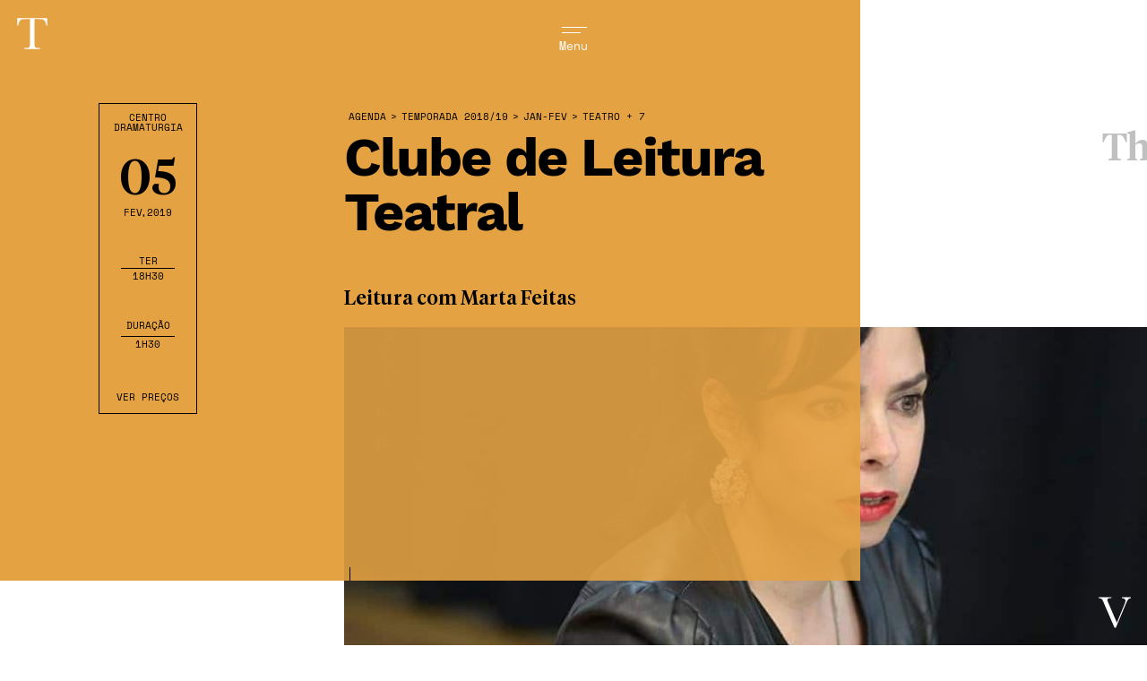

--- FILE ---
content_type: text/html; charset=UTF-8
request_url: https://tagv.pt/agenda/clube-de-leitura-teatral-14/?categoria=as-formas-do-riso,sessoes-do-carvao,exposicao,centro-dramaturgia,performance,cinema-a-segunda,musicaopera,teatro
body_size: 11455
content:
<!doctype html>
<html class="no-js" lang="en">
	<head>
				<meta name="google-site-verification" content="EyGHDO_9tYN_OK8KjDphjA8JPagYRFY8iayd22IunnM" />
		<meta charset=utf-8>
		<title>Clube de Leitura Teatral | TAGV</title>
		<meta http-equiv="content-type" content="text/html; charset=utf-8">
		<meta name="google-site-verification" content="">
		<meta name="description" content="Como dramaturga, Marta Freitas conta com várias peças levadas a cena. Coordena regularmente oficinas de escrita criativa e de escrita para teatro. Paralelamente, tem vindo a desenvolver uma carreira de atriz. É fundadora e diretora da empresa cultural Bastidor Público e da associação cultural Mundo Razoável. É a convidada do Clube de Leitura Teatral, iniciativa que junta o Teatro Académico de Gil Vicente e A Escola da Noite, coordenada respetivamente por Ricardo Correia e por António Augusto Barros. Acontece mensalmente, com leituras informais dedicadas a textos de um dramaturgo/escritor. O objetivo é a divulgação, o conhecimento e a promoção da dramaturgia.">
		<meta http-equiv="X-UA-Compatible" content="IE=Edge">
		<meta name="viewport" content="width=device-width, initial-scale=1, user-scalable=no">
		<meta name="apple-mobile-web-app-capable" content="yes">
		<meta name="apple-mobile-web-app-status-bar-style" content="black">
		<meta name="author" content="burocratik.com">
		<link rel="author" href="humans.txt">
		<link rel="canonical" href="https://tagv.pt/agenda/clube-de-leitura-teatral-14/">

		<!-- Sharing -->
		<meta property="og:title" content="Clube de Leitura Teatral | TAGV">
		<meta property="og:url" content="https://tagv.pt/agenda/clube-de-leitura-teatral-14/">
		<meta property="og:image" content="https://tagv.pt/public/uploads/2018/12/tagv.pt-clube-de-leitura-teatral-clube-de-leitura-teatral-jan-fev2019-claudiamorais-01.jpeg">
		<meta property="og:site_name" content="TAGV">
		<meta property="og:description" content="Como dramaturga, Marta Freitas conta com várias peças levadas a cena. Coordena regularmente oficinas de escrita criativa e de escrita para teatro. Paralelamente, tem vindo a desenvolver uma carreira de atriz. É fundadora e diretora da empresa cultural Bastidor Público e da associação cultural Mundo Razoável. É a convidada do Clube de Leitura Teatral, iniciativa que junta o Teatro Académico de Gil Vicente e A Escola da Noite, coordenada respetivamente por Ricardo Correia e por António Augusto Barros. Acontece mensalmente, com leituras informais dedicadas a textos de um dramaturgo/escritor. O objetivo é a divulgação, o conhecimento e a promoção da dramaturgia.">
		<meta property="article:publisher" content="https://www.facebook.com/TeatroAcademicodeGilVicente/"/>
		<meta property="article:author" content="https://www.facebook.com/TeatroAcademicodeGilVicente"/>

		<meta name="twitter:card" content="summary_large_image">
		<meta name="twitter:site" content="@TeatroAcademicodeGilVicente">
		<meta name="twitter:title" content="Clube de Leitura Teatral | TAGV">
		<meta name="twitter:description" content="Como dramaturga, Marta Freitas conta com várias peças levadas a cena. Coordena regularmente oficinas de escrita criativa e de escrita para teatro. Paralelamente, tem vindo a desenvolver uma carreira de atriz. É fundadora e diretora da empresa cultural Bastidor Público e da associação cultural Mundo Razoável. É a convidada do Clube de Leitura Teatral, iniciativa que junta o Teatro Académico de Gil Vicente e A Escola da Noite, coordenada respetivamente por Ricardo Correia e por António Augusto Barros. Acontece mensalmente, com leituras informais dedicadas a textos de um dramaturgo/escritor. O objetivo é a divulgação, o conhecimento e a promoção da dramaturgia.">
		<meta name="twitter:image" content="https://tagv.pt/public/uploads/2018/12/tagv.pt-clube-de-leitura-teatral-clube-de-leitura-teatral-jan-fev2019-claudiamorais-01.jpeg">

		<!-- Icons -->
		<link rel="apple-touch-icon" sizes="180x180" href="/public/imgs/id/apple-touch-icon.png">
		<link rel="icon" type="image/png" href="/public/imgs/id/favicon-32x32.png" sizes="32x32">
		<link rel="icon" type="image/png" href="/public/imgs/id/favicon-16x16.png" sizes="16x16">
		<link rel="manifest" href="/public/imgs/id/manifest.json">
		<!-- <link rel="mask-icon" href="/public/imgs/id/safari-pinned-tab.svg" color="#0000fe"> -->
		<link rel="shortcut icon" href="/public/imgs/id/favicon.ico">
		<meta name="msapplication-config" content="/public/imgs/id/browserconfig.xml">
		<meta name="theme-color" content="#ffffff">

					<link rel="stylesheet" href="/public/scripts/styles.min.css?cache=12">
		
		<script src="/public/js/plugins_default/css_browser_selector.min.js"></script>
		<script src="/public/js/plugins_default/modernizr-custom.js"></script>

	</head>

<script>console.log('"asdasdasd"');</script>
<body class="js-byrefresh js-no-ajax   " data-corPrincipal="#000000" data-corSecundaria="">

<nav id="the-nav">
	<div class="row">
    <div class="xsmall-8 logo-mobile letter">
      <a data-remote="true" href="/." data-title-home="TAGV">
        <svg viewBox="0 0 56 55">
          <path d="M0 0v55h56V0H0zm54.7 53.7H1.3V1.3h53.5v52.4z"/>
          <path d="M19.7 41.2h8.5v.7c-.9 0-1.6.1-1.9.3-.3.2-.5.5-.7 1-.1.4-.2 1.5-.2 3.2v2.1c-.2 0-.4-.1-.6-.1-.7 0-1.7.2-2.9.7-1.6.6-3.2.9-4.6.9-2.8 0-5.1-.9-7-2.8-1.9-1.9-2.8-4.3-2.8-7.1 0-2.9.9-5.3 2.7-7.5 1.8-2.1 4.2-3.2 7.2-3.2 2.6 0 4.8 1 6.5 2.9.3-.7.5-1.4.6-2.2h.7v6.7h-.7c-.3-2-1-3.7-2.3-4.9-1.2-1.2-2.8-1.8-4.5-1.8-1.8 0-3.5.7-4.8 2.1-1.4 1.4-2.1 3.9-2.1 7.4 0 3.5.7 6 2 7.5s3 2.2 4.9 2.2c1 0 1.9-.2 2.7-.6.8-.4 1.4-.9 1.7-1.5.3-.6.4-1.4.4-2.3 0-1.1-.1-1.8-.2-2.1-.1-.4-.3-.6-.6-.7-.3-.1-.8-.2-1.6-.2h-.5v-.7zm20.6 8.9h-.9l-6.7-15.8c-.1-.3-.3-.8-.6-1.5-.4-.9-.8-1.6-1.2-1.9-.4-.3-1.1-.5-2-.5v-.7h8.4v.7c-1 0-1.8.1-2.1.2-.4.2-.5.5-.5.9 0 .3.2.9.7 2L41 46.7l4.5-11c.8-1.8 1.1-3 1.1-3.6 0-1.1-.8-1.7-2.4-1.7v-.7h6v.7c-.6 0-1.1.2-1.6.7-.5.4-.9 1-1.2 1.8L46.1 36l-5.8 14.1zM8.8 8.9h-.6L8.3 4h19.6l.1 4.9h-.6c-.2-1.3-.5-2.3-.9-2.9-.4-.6-.8-1-1.3-1.1-.5-.1-1.2-.2-2.3-.2h-3.2v14.5c0 1.6 0 2.7.1 3.2s.3.9.6 1.1c.3.2.9.4 1.8.4h1v.7H13v-.7h1c.9 0 1.5-.1 1.8-.3.3-.2.6-.6.6-1 .1-.5.1-1.6.1-3.3V4.7h-3c-1.3 0-2.2.1-2.6.2-.3.1-.8.5-1.2 1.1-.3.7-.6 1.6-.9 2.9m33.6 7.6L39 8l-3.5 8.5h6.9zm.3.7h-7.5l-.5 1.3c-.8 1.8-1.1 3-1.1 3.6 0 .6.2 1.1.6 1.4.4.3.9.5 1.5.5v.7h-5.8V24c.9-.1 1.5-.4 1.9-.9.4-.5.9-1.5 1.5-3.1 0-.1.3-.7.7-1.7l5.7-13.8h.6l6.6 15.8.9 2.1c.2.5.5.8.8 1.1.3.3.9.4 1.5.5v.7h-7.7V24c.9 0 1.6-.1 1.9-.2.3-.1.5-.4.5-.9 0-.2-.2-.9-.7-1.9l-1.4-3.8z"/>
        </svg>
      </a>
    </div>
		<div class="xxlarge-2 xxlarge-offset-8 xsmall-8 xsmall-offset-0">
			<div id="icon-burger">
				<span class="letter">&nbsp;</span>
				<span class="letter">&nbsp;</span>
        <span class="letter-wrapper">
          <p class="letter">Menu</p>
        </span>
			</div>
		</div>
	</div>
</nav>
<section id="the-menu-bg">
</section>
<section id="page-loader">

</section>
<section id="the-menu">
	<ul>
				<li><a class="menu-link goHome " data-remote="true" href="/." data-title-home="TAGV">Início</a></li>
		<li><a class="menu-link " data-remote="true" href="/agenda" data-title="Agenda">Agenda</a></li>
		<li><a class="menu-link " data-remote="true" href="/sobre" data-title="Sobre">O TAGV</a></li>
		<li><a class="menu-link" data-remote="false" rel="external" href="https://www.uc.pt/org/lipa" target="_blank">Laboratório LIPA <img id="arrow-bilheteira" src="/public/imgs/arrow.svg" alt=""></a></li>
		<li class="m-l-height smally"><a class="menu-link small " data-remote="true" href="/aluguer-de-espacos" data-title="Aluguer Espaços">Aluguer Espaços</a></li>
    <li class="smally"><a class="menu-link small" data-remote="false" rel="external" href="https://tagv.bol.pt" target="_blank">Bilheteira<img id="arrow-bilheteira" src="/public/imgs/arrow.svg" alt=""></a></li>
    

	</ul>
	<p class="xxlarge-16 xsmall-16 xsmall-offset-0"><a href="https://www.google.pt/maps/place/Teatro+Académico+Gil+Vicente/@40.2093367,-8.4205771,15z/data=!4m2!3m1!1s0x0:0x5434efa3eb73e389?sa=X&ved=2ahUKEwi72vK9gcfdAhVNdhoKHaOJAzkQ_BIwCnoECAEQCw" data-remote="false" rel="external" target="_blank">Praça da República 3000-343 Coimbra</a> <u><span>|</span>Bilheteira Online: <a href="http://tagv.bol.pt" target="_blank">tagv.bol.pt</a><!--Bilheteira: Terça e Quarta — 16h30 às 18h00 (devoluções)--> <span>|</span> </u><a target="_blank" href="tel:00351239855636">239 855 636 (Chamada para a rede fixa nacional)</a> <a href="mailto:teatro@tagv.uc.pt">teatro@tagv.uc.pt</a></p>

</section>
<div id="letters-links">
	<div><a data-remote="true" href="/." data-title-home="TAGV"> </a></div>
	<div><a data-remote="true" href="/." data-title-home="TAGV"> </a></div>
	<div><a data-remote="true" href="/." data-title-home="TAGV"> </a></div>
	<div><a data-remote="true" href="/." data-title-home="TAGV"> </a></div>
</div>
<div id="letters">
	<div class="letter letter-t">
		<svg class="main show" xmlns="http://www.w3.org/2000/svg" viewBox="0 0 84.9 86.2">
			<path class="full" d="M12.2 25.9H10l.3-15.9h64.2l.3 15.9h-2.1c-.7-4.4-1.8-7.5-3.1-9.4-1.3-2-2.7-3.1-4.2-3.6s-4-.7-7.7-.7H47.2v46.7c0 5.2.1 8.6.3 10.2.3 1.6.9 2.8 2 3.6 1.1.8 3.1 1.2 6 1.2h3.2v2.2h-33v-2.2h3.4c2.8 0 4.8-.4 5.9-1.1 1.1-.7 1.8-1.8 2.1-3.3.3-1.5.5-5.1.5-10.6V12.2h-9.8c-4.3 0-7.1.2-8.6.6-1.5.4-2.8 1.6-4.1 3.7-1.2 2.1-2.2 5.2-2.9 9.4z" fill-rule="evenodd" clip-rule="evenodd"/>
      <path class="outline" d="M74.5 10l.3 15.9h-2.1c-.7-4.4-1.8-7.5-3.1-9.4-1.3-2-2.7-3.1-4.2-3.6s-4-.7-7.7-.7H47.2v46.7c0 5.2.1 8.6.3 10.2.3 1.6.9 2.8 2 3.6 1.1.8 3.1 1.2 6 1.2h3.2v2.2h-33v-2.2h3.4c2.8 0 4.8-.4 5.9-1.1 1.1-.7 1.8-1.8 2.1-3.3.3-1.5.5-5.1.5-10.6V12.2h-9.8c-4.3 0-7.1.2-8.6.6-1.5.4-2.8 1.6-4.1 3.7-1.2 2.1-2.2 5.2-2.9 9.4H10l.3-15.9h64.2m2-2H8.3v2L8 25.9v2h5.9l.3-1.7c.6-3.8 1.5-6.7 2.6-8.7 1-1.6 2-2.5 2.9-2.8 1.3-.4 4-.5 8.1-.5h7.8v44.7c0 7.3-.4 9.7-.5 10.2-.3 1.3-.8 1.8-1.2 2-.3.2-1.5.8-4.8.8h-5.4v6.2h37v-6.2h-5.2c-3.3 0-4.5-.6-4.8-.8-.4-.3-.9-.8-1.2-2.3-.2-1.5-.3-4.9-.3-9.9V14.2h8.5c3.5 0 5.9.2 7.1.6 1.2.4 2.2 1.3 3.2 2.8.9 1.3 2 3.7 2.8 8.6l.3 1.7h5.8v-2L76.5 10V8z"/>
    </svg>
		<svg class="t-work-sans" xmlns="http://www.w3.org/2000/svg" viewBox="0 0 42 42"><path d="M37.1 5.8H23.4v34.8h-4.8V5.8H4.9V1.4H37v4.4z" /></svg>
		<svg class="t-work-sans-lower" xmlns="http://www.w3.org/2000/svg" viewBox="0 0 42 42"><path d="M32 37.7c-2 1.8-4.5 2.7-7.7 2.7-2.4 0-4.4-.7-5.9-2s-2.3-3.3-2.4-6V14.2h-6V10h6V2.9l4.8-1.3V10h11v4.1h-11v17.4c0 1.4.4 2.5 1.2 3.2.8.7 1.9 1.1 3.2 1.1 1.9 0 3.6-.7 5.1-2.2l1.7 4.1z" /></svg>
		<svg class="t-tiempos-lower" xmlns="http://www.w3.org/2000/svg" viewBox="0 0 42 42"><path d="M21.3 8.9h8.2v2.4h-8.2V31c0 4 1.5 5.7 4.6 5.7 1.8 0 3-.5 4.6-1.7l.7.9c-1.7 2.6-4.5 4.7-8.4 4.7-4.5 0-8-2.4-8-8.9V11.3h-3.9v-1.1c3.7-1.8 6.8-5.1 9-8.9h1.4v7.6z" /></svg>
	</div>
	<div class="letter letter-a">
		<svg class="main show" xmlns="http://www.w3.org/2000/svg" viewBox="0 0 84.9 86.2">
			<path class="full" d="M50.3 49.8L39 22.4 27.6 49.8h22.7zm.8 2.2H26.7l-1.6 4c-2.5 5.9-3.7 9.8-3.7 11.6 0 1.9.6 3.4 1.9 4.4 1.3 1 3 1.5 5.1 1.5v2.2H9.3v-2.2c2.8-.4 5-1.4 6.4-3 1.4-1.6 3.1-4.9 5-9.9.2-.5.9-2.3 2.3-5.5l18.7-44.6h1.8L65 61.6l2.9 6.7c.7 1.5 1.5 2.7 2.7 3.6 1.1.9 2.8 1.4 5.1 1.6v2.2H50.3v-2.2c3.1 0 5.2-.2 6.3-.7 1.1-.5 1.7-1.4 1.7-2.8 0-.7-.7-2.8-2.2-6.2l-5-11.8z" fill-rule="evenodd" clip-rule="evenodd"/>
      <path class="outline" d="M43.5 10.5L65 61.6l2.9 6.7c.7 1.5 1.5 2.7 2.7 3.6 1.1.9 2.8 1.4 5.1 1.6v2.2H50.3v-2.2c3.1 0 5.2-.2 6.3-.7 1.1-.5 1.7-1.4 1.7-2.8 0-.7-.7-2.8-2.2-6.2l-5-11.8H26.7l-1.6 4c-2.5 5.9-3.7 9.8-3.7 11.6 0 1.9.6 3.4 1.9 4.4 1.3 1 3 1.5 5.1 1.5v2.2H9.3v-2.2c2.8-.4 5-1.4 6.4-3 1.4-1.6 3.1-4.9 5-9.9.2-.5.9-2.3 2.3-5.5l18.7-44.6h1.8M27.6 49.8h22.7L39 22.4 27.6 49.8M44.8 8.5h-4.4l-.5 1.2-18.7 44.6c-1.3 2.9-2 4.7-2.2 5.3l-.1.2c-2.3 6.2-3.9 8.5-4.6 9.3-1 1.2-2.8 2-5.2 2.3l-1.7.2v5.9h23.1v-6.2h-2c-1.6 0-2.9-.4-3.9-1.1-.5-.4-1.1-1.1-1.1-2.8 0-.6.3-3.1 3.5-10.8l1.1-2.8h21.7l2 4.7 1.7 4.1.6 1.3c.1.2.1.3.2.5 1.8 4.1 2 5.3 2 5.4 0 .7-.2.8-.5.9-.5.2-1.9.5-5.5.5h-2v6.2h29.4v-6l-1.8-.2c-1.9-.2-3.3-.6-4-1.2-.8-.6-1.4-1.5-2.1-2.8l-2.9-6.7L45.3 9.7l-.5-1.2zM30.6 47.8L39 27.6l8.3 20.2H30.6z"/>
    </svg>
		<svg class="a-work-sans" xmlns="http://www.w3.org/2000/svg" viewBox="0 0 42 42"><path d="M30.6 29.7H12.8L8.7 40.6h-5L19 1.4h5.7l15.2 39.3h-5.1l-4.2-11zm-1.7-4.4l-5.3-13.9-1.8-5.5h-.1L20 11.2l-5.4 14.1h14.3z"/></svg>

		<svg class="a-work-sans-lower" xmlns="http://www.w3.org/2000/svg" viewBox="0 0 42 42"><path d="M35.5 32.1l-.3 3.7c-1.1.4-2.3.6-3.6.6-1.5 0-2.8-.3-3.7-1-.9-.7-1.5-1.8-1.7-3.4-.9 1.4-2.3 2.5-4 3.2s-3.6 1.2-5.6 1.2c-2.9 0-5.4-.7-7.3-2.1-1.9-1.4-2.9-3.3-2.9-5.9 0-2.3 1-4.2 3-5.9 2-1.6 4.9-2.8 8.6-3.4l7.9-1.3v-1.7c0-2-.6-3.6-1.8-4.8-1.2-1.2-2.9-1.8-5.1-1.8-2 0-3.7.5-5.1 1.4-1.4 1-2.6 2.4-3.4 4.2L7 12.5c.8-2.2 2.3-4 4.4-5.3 2.2-1.3 4.7-2 7.6-2 3.5 0 6.4.9 8.5 2.6 2.1 1.7 3.2 4.2 3.2 7.6V30c0 .7.2 1.2.5 1.6.4.4.9.5 1.7.5 1 .3 1.8.2 2.6 0zm-12.1-1.6c1.8-1.2 2.7-2.7 2.7-4.6v-4.1L19.4 23c-2.7.5-4.6 1.2-6 2.1-1.3.9-2 2-2 3.4 0 1.2.5 2.2 1.4 2.8 1 .7 2.3 1 4 1 2.6 0 4.7-.6 6.6-1.8z" /></svg>

		<svg class="a-tiempos-lower" xmlns="http://www.w3.org/2000/svg" viewBox="0 0 42 42"><path d="M30.3 30c0 2.4.5 3.6 2.1 3.6 1 0 1.8-.3 2.6-.7l.4 1.1c-1.5 2.1-3.7 3.2-6.2 3.2-3.1 0-4.9-2-5.4-5.3-2 2.4-5.2 5.2-9.4 5.2-4.8 0-7.8-3-7.8-7.6 0-5.1 3.7-7.1 8.3-8.9l8.7-3.2V13c0-3.7-1.4-6.5-4.9-6.5-3.2 0-4.5 2.2-4.5 5.2 0 1.1.2 2.1.5 3.3l-3.9.5C9.3 15 8.3 13.8 8.3 12c0-4.7 4.9-7.3 11.1-7.3 7.1 0 10.9 2.9 10.9 9.4V30zm-6.6.5V19.3l-6.2 2.6C14.6 23 13 24.5 13 27.7c0 3.2 1.6 5.4 4.9 5.4 2.1 0 3.7-.9 5.8-2.6z" /></svg>
	</div>
	
	<div class="letter letter-g">
		<svg class="main show" xmlns="http://www.w3.org/2000/svg" viewBox="0 0 84.9 86.2">
			<path class="full" d="M48.5 47.8h27.7V50c-3.1 0-5.2.3-6.3.9-1.1.6-1.8 1.6-2.1 3.1-.3 1.4-.5 4.9-.5 10.4v6.8c-.8-.1-1.4-.2-2-.2-2.4 0-5.6.7-9.6 2.2-5.4 2-10.4 3-14.9 3-9.2 0-16.9-3-23-9.1-6.1-6.1-9.2-13.8-9.2-23s2.9-17.3 8.7-24.2C23.1 13 31 9.5 41 9.5c8.6 0 15.7 3.2 21.3 9.5 1-2.2 1.7-4.6 2-7.2h2.3v21.5h-2.3c-.9-6.6-3.4-11.8-7.5-15.7-4.1-3.9-9-5.8-14.9-5.8-6 0-11.3 2.2-15.8 6.7S19.4 31 19.4 42.4c0 11.4 2.2 19.5 6.5 24.3 4.3 4.7 9.7 7.1 16.1 7.1 3.3 0 6.3-.7 9-2 2.7-1.4 4.5-3 5.5-4.9 1-1.9 1.5-4.4 1.5-7.3 0-3.4-.2-5.7-.7-6.9-.4-1.2-1.1-1.9-2.1-2.3-.9-.1-2.7-.4-5.2-.4h-1.5v-2.2z" fill-rule="evenodd" clip-rule="evenodd"/>
      <path class="outline" d="M41 9.5c8.6 0 15.7 3.2 21.3 9.5 1-2.2 1.7-4.6 2-7.2h2.3v21.5h-2.3c-.9-6.6-3.4-11.8-7.5-15.7-4.1-3.9-9-5.8-14.9-5.8-6 0-11.3 2.2-15.8 6.7S19.4 31 19.4 42.4s2.2 19.5 6.5 24.3c4.3 4.7 9.7 7.1 16.1 7.1 3.3 0 6.3-.7 9-2 2.7-1.4 4.5-3 5.5-4.9s1.5-4.4 1.5-7.3c0-3.4-.2-5.7-.7-6.9-.4-1.2-1.1-1.9-2.1-2.3-.9-.1-2.7-.4-5.2-.4h-1.5v-2.2h27.7V50c-3.1 0-5.2.3-6.3.9-1.1.6-1.8 1.6-2.1 3.1-.3 1.4-.5 4.9-.5 10.4v6.8c-.8-.1-1.4-.2-2-.2-2.4 0-5.6.7-9.6 2.2-5.4 2-10.4 3-14.9 3-9.2 0-16.9-3-23-9.1-6.1-6.1-9.2-13.8-9.2-23s2.9-17.3 8.7-24.2C23.1 13 31 9.5 41 9.5m0-2c-10.5 0-19 3.7-25.2 11.1-6.1 7.2-9.2 15.8-9.2 25.5S9.9 62 16.4 68.5c6.4 6.4 14.6 9.7 24.4 9.7 4.8 0 10-1.1 15.6-3.1 3.6-1.4 6.7-2.1 8.9-2.1.3 0 .7.1 1.3.1l.5.1 2.2.3v-9.1c0-7.3.3-9.5.5-10 .2-1.2.7-1.5 1.1-1.8.4-.2 1.6-.7 5.3-.7h2v-6.2H46.5V52H50c1.9 0 3.4.2 4.4.3h.3c.3.2.6.4.7 1v.2c.2.6.5 2.1.5 6.1 0 2.6-.4 4.8-1.3 6.4-.8 1.5-2.3 2.8-4.6 4-2.5 1.2-5.2 1.8-8.1 1.8-5.8 0-10.7-2.2-14.6-6.5-4-4.4-6-12.1-6-22.9 0-10.9 2.1-18.4 6.1-22.5 4.1-4.1 8.9-6.1 14.4-6.1 5.4 0 9.8 1.7 13.5 5.2 3.8 3.6 6.1 8.4 6.9 14.5l.2 1.7h6V9.8h-6.1l-.2 1.8c-.1 1.3-.4 2.6-.8 3.8C55.9 10.1 49 7.5 41 7.5z"/>
    </svg>

		<svg class="g-work-sans" xmlns="http://www.w3.org/2000/svg" viewBox="0 0 42 42"><path d="M38.2 20.8v19.8h-3.6l-.2-5.3c-1.2 1.9-2.8 3.4-4.9 4.4S25 41.2 22 41.2c-3.7 0-6.9-.8-9.6-2.5-2.7-1.6-4.9-4-6.3-7-1.5-3-2.2-6.6-2.2-10.7s.8-7.7 2.3-10.7c1.5-3.1 3.7-5.4 6.4-7.1 2.8-1.6 6-2.5 9.6-2.5 3.9 0 7.1.7 9.6 2.2 2.5 1.5 4.6 3.7 6.1 6.8l-4.3 2.4c-.9-2.2-2.3-3.9-4.3-5.1-2-1.2-4.3-1.8-7.1-1.8-2.7 0-5 .6-7 1.9-2 1.3-3.6 3.1-4.7 5.4-1.1 2.4-1.7 5.2-1.7 8.4 0 5 1.2 8.9 3.5 11.6 2.3 2.8 5.6 4.1 9.9 4.1 3.4 0 6.2-.9 8.4-2.6 2.2-1.7 3.2-4.2 3.2-7.5v-1.4H21.3v-4.5h16.9z" /></svg>

		<svg class="g-work-sans-lower" xmlns="http://www.w3.org/2000/svg" viewBox="0 0 42 52.3"><path d="M32.5 35.5c1.6 1.3 2.4 3 2.4 5.2 0 1.9-.7 3.6-2 5s-3.1 2.6-5.3 3.3c-2.2.8-4.7 1.2-7.4 1.2-4.5 0-7.9-.7-10.2-2.2-2.3-1.4-3.5-3.3-3.5-5.7 0-1.3.5-2.5 1.4-3.6.9-1 2.2-1.8 3.8-2.2-1.2-.6-2.2-1.3-2.9-2.3-.7-.9-1.1-2-1.1-3.2 0-1.5.4-2.7 1.2-3.7.8-1 1.9-1.7 3.3-2.2-1.4-.9-2.5-2-3.2-3.4-.7-1.4-1.1-3-1.1-4.7 0-1.9.5-3.7 1.5-5.2s2.5-2.7 4.3-3.6C15.5 7.5 17.6 7 20 7c2.2 0 4.2.4 6.1 1.2 1.1-4 3.9-6.1 8.4-6.1l1.1 4.2c-3.9 0-6.2 1.1-7.1 3.3 1.2.9 2.1 2 2.8 3.3.7 1.3 1 2.7 1 4.2 0 1.9-.5 3.7-1.5 5.2s-2.5 2.7-4.3 3.6c-1.9.9-4 1.3-6.3 1.3-1.7 0-3.3-.2-4.6-.5-1.2.3-2 .7-2.6 1.3-.5.6-.8 1.4-.8 2.4s.4 1.8 1.1 2.4c.7.6 1.7.8 2.9.8h9.9c2.6 0 4.8.6 6.4 1.9zm-4.7 9.2c1.7-1 2.6-2.2 2.6-3.5 0-1.2-.4-2-1.3-2.6-.9-.6-2.4-.9-4.6-.9h-8c-1.8 0-3.2.3-4.2 1s-1.5 1.6-1.5 2.7c0 1.5.8 2.7 2.5 3.5 1.7.9 4.1 1.3 7.3 1.3 3.1 0 5.5-.5 7.2-1.5zm-13-32.1c-1.4 1.2-2.1 2.6-2.1 4.5 0 1.8.7 3.3 2.1 4.5 1.4 1.2 3.1 1.7 5.2 1.7s3.8-.6 5.2-1.7c1.4-1.2 2.1-2.6 2.1-4.5 0-1.8-.7-3.3-2.1-4.5-1.4-1.2-3.1-1.7-5.2-1.7s-3.8.6-5.2 1.7z" /></svg>
		

	</div>
	
	<div class="letter letter-v">
		<svg class="main show" xmlns="http://www.w3.org/2000/svg" viewBox="0 0 84.9 86.2">
			<path class="full" d="M44.9 75.8H42L19.9 25c-.4-.9-1.1-2.5-1.9-4.7-1.2-3-2.5-5-3.9-6.1-1.4-1-3.5-1.6-6.6-1.7v-2.2h27.6v2.2c-3.4 0-5.7.3-6.9.8-1.2.5-1.7 1.5-1.7 2.9 0 .9.7 3.1 2.2 6.4L47 65l14.8-35.3c2.5-5.9 3.7-9.8 3.7-11.6 0-3.6-2.6-5.5-7.7-5.6v-2.2h19.5v2.2c-2 .1-3.7.8-5.2 2.1-1.5 1.4-2.8 3.3-3.9 5.9l-4.3 10.1-19 45.2z" fill-rule="evenodd" clip-rule="evenodd"/>
      <path class="outline" d="M77.3 10.3v2.2c-2 .1-3.7.8-5.2 2.1-1.5 1.4-2.8 3.3-3.9 5.9l-4.3 10.1-19 45.2H42L19.9 25c-.4-.9-1.1-2.5-1.9-4.7-1.2-3-2.5-5-3.9-6.1-1.4-1-3.5-1.6-6.6-1.7v-2.2h27.6v2.2c-3.4 0-5.7.3-6.9.8-1.2.5-1.7 1.5-1.7 2.9 0 .9.7 3.1 2.2 6.4L47 65l14.8-35.3c2.5-5.9 3.7-9.8 3.7-11.6 0-3.6-2.6-5.5-7.7-5.6v-2.2h19.5m2-2H55.8v6.2h2c5.7.1 5.7 2.6 5.7 3.6 0 .6-.3 3.1-3.5 10.8l-13 31-16.5-38.1c-2-4.4-2-5.6-2-5.6 0-.9.2-1 .5-1.1.5-.2 2-.6 6.1-.6h2V8.3H5.5v6.1l1.9.1c2.5.1 4.3.5 5.5 1.3.8.6 2 2 3.2 5.2.8 2.1 1.4 3.7 1.9 4.8l22.1 50.8.5 1.2h5.6l.5-1.2 19-45.2L70 21.3c.9-2.2 2.1-3.9 3.4-5.2 1.2-1 2.4-1.5 4-1.6l1.9-.1V8.3z"/>
    </svg>
		<svg class="v-work-sans" xmlns="http://www.w3.org/2000/svg" viewBox="0 0 42 42"><path d="M23.7 40.6h-5.4L3.4 1.4h5.1l10 27.1 2.5 7.8 2.5-7.7 10-27.2h5.1L23.7 40.6z" /></svg>
		<svg class="v-work-sans-lower" xmlns="http://www.w3.org/2000/svg" viewBox="0 0 42 42"><path d="M35.8 6.1L23.4 35.9h-4.8L6.2 6.1h5.4L21 31l9.7-24.9h5.1z" /></svg>
		<svg class="v-tiempos-lower" xmlns="http://www.w3.org/2000/svg" viewBox="0 0 42 42"><path d="M36.9 6.9c-2.2.5-2.5 1-3 2.2L22.4 36.9h-1.7L8.1 9.1c-.5-1.2-.9-1.7-3-2.2V5.1h14.6v1.7c-3 .4-4.1.6-4.1 2 0 .5.1 1 .4 1.7l7.6 18.1 7.2-18.2c.3-.8.4-1.1.4-1.6 0-1.4-1.1-1.5-4.2-2V5.1h10v1.8z" /></svg>
	</div>
</div>

<!-- ============= CONTENT ============= -->
<div class="page-main page-current" >
	<div class="page-toload evento-page " data-bodyClass="evento" data-corPrincipal="#e4a243">
		<header class="page-header">

			<div id="stage"></div>

		</header>

		<span class="next-event-hitzone"></span>
		<div id="next-events-dragger" class="">

			<div id="the-next-events">
				<ul>
					<li data-id='64182' data-title='Dovlatov' data-target='https://tagv.pt/agenda/dovlatov/?categoria=as-formas-do-riso,sessoes-do-carvao,exposicao,centro-dramaturgia,performance,cinema-a-segunda,musicaopera,teatro' class='odd'><p>Cinema à Segunda</p><h1>Dovlatov</h1></li><li data-id='64255' data-title='Terra Franca' data-target='https://tagv.pt/agenda/terra-franca/?categoria=as-formas-do-riso,sessoes-do-carvao,exposicao,centro-dramaturgia,performance,cinema-a-segunda,musicaopera,teatro' class='even'><p>Cinema à Segunda</p><h1>Terra Franca</h1></li><li data-id='64071' data-title='Scott Matthews' data-target='https://tagv.pt/agenda/scott-matthews/?categoria=as-formas-do-riso,sessoes-do-carvao,exposicao,centro-dramaturgia,performance,cinema-a-segunda,musicaopera,teatro' class='odd'><p>Música</p><h1>Scott Matthews</h1></li><li data-id='64186' data-title='Mektoub, My Love: Canto Primeiro' data-target='https://tagv.pt/agenda/mektoub-my-love-canto-uno/?categoria=as-formas-do-riso,sessoes-do-carvao,exposicao,centro-dramaturgia,performance,cinema-a-segunda,musicaopera,teatro' class='even'><p>Cinema à Segunda</p><h1>Mektoub, My Love: Canto Primeiro</h1></li><li data-id='64261' data-title='Clube de Leitura Teatral' data-target='https://tagv.pt/agenda/clube-de-leitura-teatral-14/?categoria=as-formas-do-riso,sessoes-do-carvao,exposicao,centro-dramaturgia,performance,cinema-a-segunda,musicaopera,teatro' class='current-event odd'><p>Centro Dramaturgia</p><h1>Clube de Leitura Teatral</h1></li><li data-id='64400' data-title='The End' data-target='https://tagv.pt/agenda/the-end/?categoria=as-formas-do-riso,sessoes-do-carvao,exposicao,centro-dramaturgia,performance,cinema-a-segunda,musicaopera,teatro' class='even'><p>Teatro</p><h1>The End</h1></li><li data-id='64411' data-title='Selvagens' data-target='https://tagv.pt/agenda/selvagens/?categoria=as-formas-do-riso,sessoes-do-carvao,exposicao,centro-dramaturgia,performance,cinema-a-segunda,musicaopera,teatro' class='odd'><p>Cinema à Segunda</p><h1>Selvagens</h1></li><li data-id='64408' data-title='Segredos e Mentiras' data-target='https://tagv.pt/agenda/segredos-e-mentiras/?categoria=as-formas-do-riso,sessoes-do-carvao,exposicao,centro-dramaturgia,performance,cinema-a-segunda,musicaopera,teatro' class='even'><p>Cinema à Segunda</p><h1>Segredos e Mentiras</h1></li><li data-id='63964' data-title='Cati Freitas' data-target='https://tagv.pt/agenda/cati-freitas/?categoria=as-formas-do-riso,sessoes-do-carvao,exposicao,centro-dramaturgia,performance,cinema-a-segunda,musicaopera,teatro' class='odd'><p>Música</p><h1>Cati Freitas</h1></li><li data-id='64414' data-title='Recordações da Casa Amarela' data-target='https://tagv.pt/agenda/recordacoes-da-casa-amarela/?categoria=as-formas-do-riso,sessoes-do-carvao,exposicao,centro-dramaturgia,performance,cinema-a-segunda,musicaopera,teatro' class='even'><p>Cinema à Segunda</p><h1>Recordações da Casa Amarela</h1></li>				</ul>
			</div>

		</div>


		<div id="evento-titulo-position" class="xxlarge-3 xxlarge-offset-5"> </div> 		<div id="evento-next-position"> </div>     <div class="foto-overlay" style="background-color: #e4a243">
      <div class="row">
        <div class="xxlarge-offset-6 columns">
          <div class="scroll-helper">
            <span class="type">Scroll</span>
            <span class="line"></span>
          </div>
        </div>
      </div>
    </div>
		<main class="page-content" role="main">
			      <div id="evento-foto-mask"  style="background-color: #e4a243"></div>
			<div class="content-replace">

			<section id="evento-header">
				<div class="row expanded">
					<div class="xxlarge-11 xsmall-16 content-header-wrapper">
						<div id="topo" class="">

							<div class="row" id="evento-dados">
								<div id="header-evento-dados" class="xxlarge-2 xxlarge-offset-2 medium-3 small-16 small-offset-0 hideThis ">
									<div class="line">

										<p class="text-center" id="cat">
											<a class="cat-link" href="/agenda/?temporada=2018-19-jan-fev&categoria=centro-dramaturgia" data-remote="true"><span>Centro Dramaturgia</span></a>
										</p>
									</div>

									<div class="line">
										<div id="evento-dias">
																						<!-- </h1> -->
											<!-- <p class="mes text-center"><?php// echo $mesInicio; ?></p> -->


											<div id="evento-data" class="align-center" data-id="0">								                                  <div class="date-wrapper">
								                                    <h1 id="dias" class="text-center" data-diaSemana="Ter�a" data-sessoes="18:30<br>">
								                                      05								                                    </h1>
								                                    <p class="mes text-center">
								                                      Fev<span style='margin-left: -2px'>,2019</span>
								                                    </p>
								                                  </div>
																	</div>										</div>
									</div>

									<div class="line">
										<div id="evento-horarios">

																									<span class="day-wrapper active" data-id="0">
																											<p id="sessao-dia">Ter</p>
														<hr>													<p id="sessao-hora">
														18H30<br>													</p>
													</span>
													
										</div><!-- #evento-horarios -->
									</div><!-- line -->

																			<div class="line">
											<div id="evento-duracao">
												<p>DURAÇÃO</p>
												<hr>
												<p>1h30</p>
											</div><!-- #evento-duracao -->
										</div><!-- line -->
									
																					<div class="line">
																											<div id="evento-precos">
																											<!-- <div id="evento-precos"> -->
														<p id="ver-precos">Ver Preços</p>
													</div>
												</div><!-- line -->
																				</div><!-- header-evento-dados -->


									<div id="evento-link-bilheteira" class="xxlarge-2 xxlarge-offset-2 medium-3 small-16 small-offset-0 hideThis">
										<div>
																					</div>
									</div>

																<!--<div id="header-evento-title" class="xxlarge-2 xxlarge-offset-2">

								</div>-->
							</div>
							<div class="row hideThis">
								<!--<div class="xxlarge-3 xxlarge-offset-2 xlarge-4 xlarge-offset-1 small-1 align-center" style="opacity: 0">

								</div>-->

								<div id="breadcrumbs" class="xxlarge-7 xxlarge-offset-7 xlarge-offset-7 large-offset-7 medium-offset-7 small-10 small-offset-2 xsmall-16 xsmall-offset-0">
									<p>
										<a data-remote="true" href="/agenda" >Agenda</a> >
																						<a data-remote="true" href="/agenda?temporada=2018-19">Temporada 2018/19</a> >
												<a data-remote="true" href="/agenda?temporada=2018-19-jan-fev"> jan-fev</a>
												

																					> <a data-remote="true" href="/agenda?temporada=2018-19-jan-fev&categoria=as-formas-do-riso,sessoes-do-carvao,exposicao,centro-dramaturgia,performance,cinema-a-segunda,musicaopera,teatro">teatro + 7</a>
											
									</p>
								</div>

								<div class="xxlarge-9 xxlarge-offset-7 xlarge-offset-7 large-offset-7 medium-offset-7 small-10 small-offset-2 xsmall-16 xsmall-offset-0">
									<h1 id="evento-titulo" class="">Salvador Martinha</h1>
									<h2 id="evento-encenador" class="">Leitura com Marta Feitas</h2>
								</div>
							</div>


						</div>

					</div>
				</div>
			</section>

			
			<section id="evento-foto" class="hideThis dark-bg">
				<div class="block-bg-cover">
										<img class="element-cover" src="https://tagv.pt/public/uploads/2018/12/tagv.pt-clube-de-leitura-teatral-14-clube-leitura-teatral-05fev2019-claudiamorais-01.jpg" alt="">
				</div>
			</section>

			<section id="evento-conteudo" class="hideThis">
					<div class="row" id="evento-quote">
						<div class="xxlarge-7 xxlarge-offset-2 medium-12 medium-offset-1 small-12 small-offset-1 xsmall-16 xsmall-offset-0">
							<h3 style='color: #e4a243'>O Clube de Leitura Teatral junta o Teatro Académico de Gil Vicente e A Escola da Noite, mensalmente, para leituras informais dedicadas a textos de um dramaturgo/escritor</h3>						</div>
					</div>

					<div id="sinopse" class="row align-center">
						<div class="xxlarge-6 medium-8 small-10 xsmall-16" >
							<p>Como dramaturga, Marta Freitas conta com várias peças levadas a cena. Coordena regularmente oficinas de escrita criativa e de escrita para teatro. Paralelamente, tem vindo a desenvolver uma carreira de atriz. É fundadora e diretora da empresa cultural Bastidor Público e da associação cultural Mundo Razoável. É a convidada do Clube de Leitura Teatral, iniciativa que junta o Teatro Académico de Gil Vicente e A Escola da Noite, coordenada respetivamente por Ricardo Correia e por António Augusto Barros. Acontece mensalmente, com leituras informais dedicadas a textos de um dramaturgo/escritor. O objetivo é a divulgação, o conhecimento e a promoção da dramaturgia.</p>


						</div>
					</div>

					<div id="ficha-dados" class="row align-center">
						<div class="container xxlarge-10 medium-14 xsmall-16">
							<div class="row">
								<div class="xxlarge-3 large-8 xsmall-8 columns days">
									<p class="title">Data</p>
																							<p class="dados-data">05, Fevereiro 2019</p>
														
																								 		<!-- <p class="dados-data">01, Janeiro</p> -->
													
								</div>
								<div class="xxlarge-4 large-8 xsmall-8 columns schadules">
									<p class="title">Horário</p>
																					<p>
												18H30												</p>
																				</div>
								<div class="xxlarge-2 large-4 xsmall-4 columns duration">
																			<p class="title">Duração</p>
										<p>1h30</p>
										
								</div>
								<div class="xxlarge-2 large-4 xsmall-4 columns age">
									<p class="title">Faixa etária</p>
									<p>todos os públicos</p>
								</div>
								<div class="xxlarge-4 large-8 xsmall-8 columns prices">
									<p class="title">Preço</p>
									<p id="o-preco">
										<p>entrada gratuita</p>
									</p>
								</div>
							</div>
						</div>
					</div>



					<div class="row" id="evento-dados-tecnicos">
						<div class="xxlarge-6 xxlarge-offset-5 xsmall-16 xsmall-offset-0">

							<p><b>Local</b> TAGV</p><p><strong>Coordenação</strong> Ricardo Correia, António Augusto Barros</p>
<p><strong>Coprodução</strong> TAGV, A Escola da Noite</p>
<p><strong>Fotografia</strong> Cláudia Morais</p>
<p><strong>Inscrições para leitores</strong> clube.leitura.teatral@gmail.com</p>
						</div>
					</div>
										<div class="row" id="link-folha-de-sala">
						<div class="xxlarge-4 xxlarge-offset-6 small-14 small-offset-1 xsmall-16 xsmall-offset-0 text-center" style="border: 1px solid #e4a243;">
															<a target="_blank" href="https://tagv.pt/public/uploads/2018/12/tagv.pt-clube-de-leitura-teatral-14-fs-clube-leitura-teatral.pdf" style="color: #e4a243">
								FOLHA DE SALA									</a>
															</div>
					</div>
					      </section>

                        <section class="next-event-wrapper row expanded" >
            <div class="xxlarge-11 xsmall-16">
              <div class="row">
                <div class="xxlarge-9 xxlarge-offset-7 xlarge-offset-7 large-offset-7 medium-offset-7 small-10 small-offset-2 xsmall-16 xsmall-offset-0">
                  <span class="next-event-bg" style="background-color: #e4a243"></span>
                  <p class="next-aviso aviso-desktop"> Clique ou faça scroll para ver o próximo evento. </p>
                  <p class="next-aviso aviso-mobile"> Toque para ver o próximo evento. </p>
                  <p class="categoria">Teatro</p>
                  <h2 class="even">The End</h2>
                </div>
              </div>
            </div>
          </section>
              
		</div><!--content-replace-->
		</main>
	</div>
</div>

<div class="page-main page-next" aria-hidden="true"></div>
<div class="page-main page-prev" aria-hidden="true"></div>

<div class="preload">
	<img class="element-cover" src="https://tagv.pt/public/uploads/2018/12/tagv.pt-clube-de-leitura-teatral-14-clube-leitura-teatral-05fev2019-claudiamorais-01.jpg" alt="">
</div>


<footer class="footer dark-bg" role="contentinfo">

  <div class="row expanded">
    <div id="video-container" class="xxlarge-9 small-16 minus-180 dark-bg">
      <video id="footer-video" muted playsinline>
        <source src="/public/video/auditorio-tagv.mp4" type='video/mp4;codecs="avc1.42E01E, mp4a.40.2"' cover="/public/imgs/teatro-interior.jpg">
      </video>
    </div>
    <div class="xxlarge-6 medium-10 small-offset-9 xsmall-16 xsmall-offset-1" id="subscrever">
      <div id="ratio"></div>
      <div id="subscrever-conteudo">

        <div class="letter-t">
          <svg xmlns="http://www.w3.org/2000/svg" viewBox="0 0 84.9 86.2">
            <path d="M12.2 25.9H10l.3-15.9h64.2l.3 15.9h-2.1c-.7-4.4-1.8-7.5-3.1-9.4-1.3-2-2.7-3.1-4.2-3.6s-4-.7-7.7-.7H47.2v46.7c0 5.2.1 8.6.3 10.2.3 1.6.9 2.8 2 3.6 1.1.8 3.1 1.2 6 1.2h3.2v2.2h-33v-2.2h3.4c2.8 0 4.8-.4 5.9-1.1 1.1-.7 1.8-1.8 2.1-3.3.3-1.5.5-5.1.5-10.6V12.2h-9.8c-4.3 0-7.1.2-8.6.6-1.5.4-2.8 1.6-4.1 3.7-1.2 2.1-2.2 5.2-2.9 9.4z" fill-rule="evenodd" clip-rule="evenodd"/>
          </svg>
        </div>
        <div class="letter-a">
          <svg xmlns="http://www.w3.org/2000/svg" viewBox="0 0 84.9 86.2">
            <path d="M50.3 49.8L39 22.4 27.6 49.8h22.7zm.8 2.2H26.7l-1.6 4c-2.5 5.9-3.7 9.8-3.7 11.6 0 1.9.6 3.4 1.9 4.4 1.3 1 3 1.5 5.1 1.5v2.2H9.3v-2.2c2.8-.4 5-1.4 6.4-3 1.4-1.6 3.1-4.9 5-9.9.2-.5.9-2.3 2.3-5.5l18.7-44.6h1.8L65 61.6l2.9 6.7c.7 1.5 1.5 2.7 2.7 3.6 1.1.9 2.8 1.4 5.1 1.6v2.2H50.3v-2.2c3.1 0 5.2-.2 6.3-.7 1.1-.5 1.7-1.4 1.7-2.8 0-.7-.7-2.8-2.2-6.2l-5-11.8z" fill-rule="evenodd" clip-rule="evenodd"/>
          </svg>
        </div>
        <div class="letter-g">
          <svg xmlns="http://www.w3.org/2000/svg" viewBox="0 0 84.9 86.2">
            <path d="M48.5 47.8h27.7V50c-3.1 0-5.2.3-6.3.9-1.1.6-1.8 1.6-2.1 3.1-.3 1.4-.5 4.9-.5 10.4v6.8c-.8-.1-1.4-.2-2-.2-2.4 0-5.6.7-9.6 2.2-5.4 2-10.4 3-14.9 3-9.2 0-16.9-3-23-9.1-6.1-6.1-9.2-13.8-9.2-23s2.9-17.3 8.7-24.2C23.1 13 31 9.5 41 9.5c8.6 0 15.7 3.2 21.3 9.5 1-2.2 1.7-4.6 2-7.2h2.3v21.5h-2.3c-.9-6.6-3.4-11.8-7.5-15.7-4.1-3.9-9-5.8-14.9-5.8-6 0-11.3 2.2-15.8 6.7S19.4 31 19.4 42.4c0 11.4 2.2 19.5 6.5 24.3 4.3 4.7 9.7 7.1 16.1 7.1 3.3 0 6.3-.7 9-2 2.7-1.4 4.5-3 5.5-4.9 1-1.9 1.5-4.4 1.5-7.3 0-3.4-.2-5.7-.7-6.9-.4-1.2-1.1-1.9-2.1-2.3-.9-.1-2.7-.4-5.2-.4h-1.5v-2.2z" fill-rule="evenodd" clip-rule="evenodd"/>
          </svg>
        </div>
        <div class="letter-v">
          <svg xmlns="http://www.w3.org/2000/svg" viewBox="0 0 84.9 86.2">
            <path d="M44.9 75.8H42L19.9 25c-.4-.9-1.1-2.5-1.9-4.7-1.2-3-2.5-5-3.9-6.1-1.4-1-3.5-1.6-6.6-1.7v-2.2h27.6v2.2c-3.4 0-5.7.3-6.9.8-1.2.5-1.7 1.5-1.7 2.9 0 .9.7 3.1 2.2 6.4L47 65l14.8-35.3c2.5-5.9 3.7-9.8 3.7-11.6 0-3.6-2.6-5.5-7.7-5.6v-2.2h19.5v2.2c-2 .1-3.7.8-5.2 2.1-1.5 1.4-2.8 3.3-3.9 5.9l-4.3 10.1-19 45.2z" fill-rule="evenodd" clip-rule="evenodd"/>
          </svg>
        </div>

        <!--<h1>
          O Teatro Académico de Gil Vicente (TAGV) é uma estrutura da Universidade de Coimbra.
        </h1>-->

        <div id="muda-frases">
          <div class="frase" data-frase="O Teatro Académico de Gil Vicente (TAGV) é uma estrutura da Universidade de Coimbra."></div><div class="frase" data-frase="O TAGV, remodelado em 2003, é um polo de conhecimento e formação artística."></div>          <span id="mostra-frase">O TAGV, remodelado em 2003, é um polo de conhecimento e formação artística.</span>
        </div>
        <div id="subscrever-container">
          <!-- <p>Subscreve a nossa newsletter para receber informações acerca de eventos e exibições.</p> -->
          <p>Subscreve a newsletter.</p>

            <form class="form contact-form" action="/" method="post">
              <input type="email" id="email" name="email" placeholder="Endereço de e-mail"><span class="submit-wrapper disabled"><input type="button" name="subscribe" id="subscribe" value="SUBSCREVER"><span class="top-border border"></span><span class="right-border border"></span><span class="bottom-border border"></span><span class="left-border border"></span></span>
              <span class="success"></span>
              <!-- <span class="loading">loading</span> -->
              <span class="rgpd">
                <input type="checkbox" id="rgpd" name="rgpd" value="1">
                <span class="checkbox">
                <svg height="48" width="48" viewBox="0 0 48 48"><path d="M18.9 35.7 7.7 24.5 9.85 22.35 18.9 31.4 38.1 12.2 40.25 14.35Z"/></svg>
                </span>
                <span class="label">
                  <!-- <span class="text-top">Concordo com os termos e condições da</span>
                  <a class="text-bottom" href="https://www.uc.pt/protecao-de-dados" target="_blank" rel="external nofollow noopener">Política de Privacidade</a> -->

                  <span class="text-top">Aviso sobre </span>
                  <a class="text-bottom" href="/public/Legal Consent for Personal Data Treatment at UC.pdf" target="_blank" rel="external nofollow noopener">tratamento de dados</a>
                </span>
              </span>
            </form>

        </div>


      </div><!-- .subsacrever-conteudo -->
    </div><!-- #subscrever -->
  </div>
  <div id="dados-footer" class=" ">
      <div id="logos" class="row minus-280">
        <div class="xxlarge-7 xxlarge-offset-1">
          <a target="_blank" href="https://uc.pt"><img src="/public/imgs/UC-Logo.svg" alt=""></a>
          <a target="_blank" href="https://worldheritage.uc.pt/pt/"><img src="/public/imgs/logo-footer-unesco.svg" alt=""></a>
          <img src="/public/imgs/logo-footer-tagv.svg" alt="">
          <a target="_blank" href="https://www.portugal.gov.pt/pt/gc23"><img src="/public/imgs/logo-footer-rep.svg" alt=""></a>
          <a target="_blank" href="https://www.dgartes.gov.pt/"><img src="/public/imgs/logo-footer-dgartes.svg" alt=""></a>
          <a target="_blank" href="https://www.rtcp.pt/pt/"><img src="/public/imgs/logo-footer-rtcp.svg" alt=""></a>
        </div>
      </div>
     <div id="horarios" class="row">
        <div class="xxlarge-3 xxlarge-offset-1 xsmall-12 xsmall-offset-0">
          <!-- <h2>Bilheteira</h2> -->
          <p>Praça da República 3000-342 Coimbra <br><br>
          <!--Terça e Quarta 16h30 - 18h00 (funcionamento exclusivo para devolução de bilhetes para os espetáculos afetados pela suspensão) <br>
          239 855 636--></p>
          <h2>Bilheteira online</h2>
          <p><a href="http://tagv.bol.pt" class="link" target="_blank">—— tagv.bol.pt</a></p>
          <p>Lojas FNAC</p>
          <!-- <p>A bilheteira local abre 1 hora antes dos espetáculos e 30 minutos antes das sessões de cinema</p> -->
          <p><a class="link" href="mailto:teatro@tagv.uc.pt">—— teatro@tagv.uc.pt</a></p>
          <!-- <p><a class="link" href="mailto:bilheteira@tagv.uc.pt">—— bilheteira@tagv.uc.pt</a></p> -->
          <!-- <p><a class="link" href="tel:239 855 636">—— 239 855 636 (Chamada para a rede fixa nacional)</a></p> -->
         <!-- <p><a class="link" href="https://tagv.pt/public/uploads/2020/09/tagv.pt-plano-de-contingencia-tagv-revisao-2020.09.15-signed.pdf" target="_blank">—— Plano de Prevenção e Contingência TAGV</a></p> -->

          <!-- <p><a href="http://tagv.bol.pt" class="link" target="_blank">—— bilheteira online para as sessões de cinema até 2 de julho, aquisição de bilhetes exclusivamente em tagv.bol.pt e na Fnac Portugal</a></p> -->
        </div>
        <div class="xxlarge-3 xxlarge-offset-1 xsmall-12 xsmall-offset-0">
          <h2>Café TAGV</h2>
           <p><!-- todos os dias - 14h00 - 00h00<br> -->
          239 052 563 (Chamada para a rede fixa nacional)<br> 
          10% desconto mediante apresentação de bilhete TAGV do evento do dia</p>
          <p><a href="https://www.facebook.com/TeatroAcademicodeGilVicente/" class="link" target="_blank">—— Facebook do TAGV</a></p>
          <p><a href="https://www.instagram.com/teatroacademicodegilvicente/" class="link" target="_blank">—— Instagram do TAGV</a></p>
        </div>
    </div>
  </div><!-- horarios -->

  <div id="made-by-buro" class="row" style="margin-top: 20px;">
    <div class="xxlarge-4 xxlarge-offset-1 small-6 xsmall-12 xsmall-offset-0">
      <a class="elogios" href="https://apps.uc.pt/forms/view/melhoria" target="_blank">Elogios, sugestões, reclamações</a>
      <a href="http://burocratik.com" target="_blank">Made by Büro</a>
    </div>
  </div>

</footer>

<!-- MODAL -->
<div id="modal-bg"></div>
<div id="modal-wrapper"> <div id="modal-content"></div></div>
<!-- TRANSITION -->
<div id="loading-page" aria-hidden="true"></div>

<!-- outdated browser  -->
<div id="outdated">
  <h6>Your browser is out of date!</h6>
  <p>Update your browser to view this website correctly. <a id="btnUpdateBrowser" href="http://outdatedbrowser.com/">Update my browser now </a></p>
  <p class="last"><a href="#" id="btnCloseUpdateBrowser" title="Close">&times;</a></p>
<!-- end #outdated browser  -->
</div>

<!-- ============= SCRIPTS ============= -->
<script src="https://cdnjs.cloudflare.com/ajax/libs/pixi.js/4.7.1/pixi.min.js"></script>

<!--[if lt IE 9]>
    <script src="public/js/plugins_default/jquery-1.8.min.js"></script>
<![endif]-->
<!--[if (gte IE 9) | (!IE)]><!-->
    <script src="/public/js/plugins_default/jquery.min.js"></script>
    <script>window.jQuery || document.write('<script src="/public/js/plugins_default/jquery.min.js"><\/script>')</script>
    <!-- <script src="/public/js/plugins_default/jquery-migrate/jquery-migrate.min.js"></script> -->
<!--<![endif]-->
    <script src="/public/scripts/buro-workers.min.js"></script>
    <script src="/public/scripts/main-engine.min.js"></script>

<!-- ANALYTICS -->
<script>
  (function(i,s,o,g,r,a,m){i['GoogleAnalyticsObject']=r;i[r]=i[r]||function(){
  (i[r].q=i[r].q||[]).push(arguments)},i[r].l=1*new Date();a=s.createElement(o),
  m=s.getElementsByTagName(o)[0];a.async=1;a.src=g;m.parentNode.insertBefore(a,m)
  })(window,document,'script','//www.google-analytics.com/analytics.js','ga');
  ga('create', 'UA-123301839-1', 'auto');
  ga('send', 'pageview');
</script>
<!-- end #ANALYTICS -->
</body>
</html>


--- FILE ---
content_type: image/svg+xml
request_url: https://tagv.pt/public/imgs/logo-footer-tagv.svg
body_size: 979
content:
<?xml version="1.0" encoding="utf-8"?>
<!-- Generator: Adobe Illustrator 25.4.1, SVG Export Plug-In . SVG Version: 6.00 Build 0)  -->
<svg version="1.1" id="tagv" xmlns="http://www.w3.org/2000/svg" xmlns:xlink="http://www.w3.org/1999/xlink" x="0px" y="0px"
	 viewBox="0 0 78 69.9" style="enable-background:new 0 0 78 69.9;" xml:space="preserve">
<style type="text/css">
	.st0{fill:#FFFFFF;}
</style>
<g>
	<polygon class="st0" points="49.1,17.2 45.8,25.2 52.4,25.2 	"/>
	<path class="st0" d="M13.6,9.2v51.7h51.7V9.2H13.6z M40.4,32.1c0.8-0.1,1.4-0.4,1.9-0.9c0.4-0.5,0.9-1.4,1.5-2.9
		c0-0.1,0.3-0.7,0.7-1.6l5.5-13h0.5l6.3,14.9l0.9,2c0.2,0.4,0.5,0.8,0.8,1.1c0.3,0.2,0.8,0.4,1.5,0.5v0.6h-7.4v-0.7
		c0.9,0,1.5-0.1,1.8-0.2c0.3-0.1,0.5-0.4,0.5-0.8c0-0.2-0.2-0.8-0.6-1.8l-1.4-3.5h-7.1L45.3,27c-0.7,1.7-1.1,2.9-1.1,3.4
		c0,0.6,0.2,1,0.6,1.3c0.4,0.3,0.9,0.4,1.5,0.4v0.6h-5.6v-0.6H40.4z M19.7,13.5h18.7l0.1,4.6h-0.6c-0.2-1.3-0.5-2.2-0.9-2.7
		c-0.4-0.6-0.8-0.9-1.2-1c-0.4-0.2-1.2-0.3-2.2-0.3h-3.1v13.6c0,1.5,0,2.5,0.1,3s0.3,0.8,0.6,1.1c0.3,0.2,0.9,0.3,1.8,0.3h0.9v0.7
		h-9.6v-0.7h1c0.8,0,1.4-0.1,1.7-0.3s0.5-0.5,0.6-1c0.1-0.4,0.1-1.5,0.1-3.1V14.1h-2.9c-1.2,0-2.1,0.1-2.5,0.2
		c-0.4,0.1-0.8,0.5-1.2,1.1c-0.4,0.6-0.7,1.5-0.9,2.7h-0.7L19.7,13.5z M38.7,49.2c-0.9,0-1.5,0.1-1.8,0.3s-0.5,0.5-0.6,0.9
		s-0.2,1.4-0.2,3v2c-0.2,0-0.4-0.1-0.6-0.1c-0.7,0-1.6,0.2-2.8,0.7c-1.6,0.6-3,0.9-4.4,0.9c-2.7,0-4.9-0.9-6.7-2.6
		c-1.8-1.8-2.7-4-2.7-6.7s0.8-5,2.5-7.1c1.7-2,4-3,6.9-3c2.5,0,4.6,0.9,6.2,2.8c0.3-0.6,0.5-1.3,0.6-2.1h0.7v6.3h-0.7
		c-0.3-1.9-1-3.5-2.2-4.6s-2.6-1.7-4.3-1.7c-1.8,0-3.3,0.7-4.6,2s-2,3.6-2,7c0,3.3,0.6,5.7,1.9,7.1c1.3,1.4,2.8,2.1,4.7,2.1
		c1,0,1.8-0.2,2.6-0.6c0.8-0.4,1.3-0.9,1.6-1.4c0.3-0.6,0.4-1.3,0.4-2.1c0-1-0.1-1.7-0.2-2c-0.1-0.3-0.3-0.6-0.6-0.7
		c-0.3-0.1-0.8-0.2-1.5-0.2h-0.4v-0.7h8.1L38.7,49.2L38.7,49.2z M59.9,38.3c-0.6,0-1.1,0.2-1.5,0.6c-0.4,0.4-0.8,1-1.1,1.7L56,43.5
		l-5.6,13.2h-0.9L43.1,42c-0.1-0.3-0.3-0.7-0.6-1.4c-0.4-0.9-0.7-1.5-1.1-1.8c-0.4-0.3-1-0.5-1.9-0.5v-0.6h8v0.6c-1,0-1.7,0.1-2,0.2
		c-0.3,0.1-0.5,0.4-0.5,0.8c0,0.3,0.2,0.9,0.6,1.9L51,53.6l4.3-10.3c0.7-1.7,1.1-2.9,1.1-3.4c0-1.1-0.7-1.6-2.2-1.6v-0.6h5.7V38.3z"
		/>
</g>
</svg>


--- FILE ---
content_type: application/x-javascript
request_url: https://tagv.pt/public/js/plugins_default/modernizr-custom.js
body_size: 7263
content:
/*! modernizr 3.6.0 (Custom Build) | MIT *
 * https://modernizr.com/download/?[base64] !*/
!function(e,t,n){function r(e,t){return typeof e===t}function o(){var e,t,n,o,a,i,s;for(var d in C)if(C.hasOwnProperty(d)){if(e=[],t=C[d],t.name&&(e.push(t.name.toLowerCase()),t.options&&t.options.aliases&&t.options.aliases.length))for(n=0;n<t.options.aliases.length;n++)e.push(t.options.aliases[n].toLowerCase());for(o=r(t.fn,"function")?t.fn():t.fn,a=0;a<e.length;a++)i=e[a],s=i.split("."),1===s.length?Modernizr[s[0]]=o:(!Modernizr[s[0]]||Modernizr[s[0]]instanceof Boolean||(Modernizr[s[0]]=new Boolean(Modernizr[s[0]])),Modernizr[s[0]][s[1]]=o),w.push((o?"":"no-")+s.join("-"))}}function a(e){var t=z.className,n=Modernizr._config.classPrefix||"";if(P&&(t=t.baseVal),Modernizr._config.enableJSClass){var r=new RegExp("(^|\\s)"+n+"no-js(\\s|$)");t=t.replace(r,"$1"+n+"js$2")}Modernizr._config.enableClasses&&(t+=" "+n+e.join(" "+n),P?z.className.baseVal=t:z.className=t)}function i(e,t){if("object"==typeof e)for(var n in e)I(e,n)&&i(n,e[n]);else{e=e.toLowerCase();var r=e.split("."),o=Modernizr[r[0]];if(2==r.length&&(o=o[r[1]]),"undefined"!=typeof o)return Modernizr;t="function"==typeof t?t():t,1==r.length?Modernizr[r[0]]=t:(!Modernizr[r[0]]||Modernizr[r[0]]instanceof Boolean||(Modernizr[r[0]]=new Boolean(Modernizr[r[0]])),Modernizr[r[0]][r[1]]=t),a([(t&&0!=t?"":"no-")+r.join("-")]),Modernizr._trigger(e,t)}return Modernizr}function s(){return"function"!=typeof t.createElement?t.createElement(arguments[0]):P?t.createElementNS.call(t,"http://www.w3.org/2000/svg",arguments[0]):t.createElement.apply(t,arguments)}function d(e){return e.replace(/([a-z])-([a-z])/g,function(e,t,n){return t+n.toUpperCase()}).replace(/^-/,"")}function l(e,t){return!!~(""+e).indexOf(t)}function c(t,n,r){var o;if("getComputedStyle"in e){o=getComputedStyle.call(e,t,n);var a=e.console;if(null!==o)r&&(o=o.getPropertyValue(r));else if(a){var i=a.error?"error":"log";a[i].call(a,"getComputedStyle returning null, its possible modernizr test results are inaccurate")}}else o=!n&&t.currentStyle&&t.currentStyle[r];return o}function u(e,t){return e-1===t||e===t||e+1===t}function f(){var e=t.body;return e||(e=s(P?"svg":"body"),e.fake=!0),e}function p(e,n,r,o){var a,i,d,l,c="modernizr",u=s("div"),p=f();if(parseInt(r,10))for(;r--;)d=s("div"),d.id=o?o[r]:c+(r+1),u.appendChild(d);return a=s("style"),a.type="text/css",a.id="s"+c,(p.fake?p:u).appendChild(a),p.appendChild(u),a.styleSheet?a.styleSheet.cssText=e:a.appendChild(t.createTextNode(e)),u.id=c,p.fake&&(p.style.background="",p.style.overflow="hidden",l=z.style.overflow,z.style.overflow="hidden",z.appendChild(p)),i=n(u,e),p.fake?(p.parentNode.removeChild(p),z.style.overflow=l,z.offsetHeight):u.parentNode.removeChild(u),!!i}function h(e,t){return function(){return e.apply(t,arguments)}}function m(e,t,n){var o;for(var a in e)if(e[a]in t)return n===!1?e[a]:(o=t[e[a]],r(o,"function")?h(o,n||t):o);return!1}function g(e){return e.replace(/([A-Z])/g,function(e,t){return"-"+t.toLowerCase()}).replace(/^ms-/,"-ms-")}function v(t,r){var o=t.length;if("CSS"in e&&"supports"in e.CSS){for(;o--;)if(e.CSS.supports(g(t[o]),r))return!0;return!1}if("CSSSupportsRule"in e){for(var a=[];o--;)a.push("("+g(t[o])+":"+r+")");return a=a.join(" or "),p("@supports ("+a+") { #modernizr { position: absolute; } }",function(e){return"absolute"==c(e,null,"position")})}return n}function y(e,t,o,a){function i(){u&&(delete J.style,delete J.modElem)}if(a=r(a,"undefined")?!1:a,!r(o,"undefined")){var c=v(e,o);if(!r(c,"undefined"))return c}for(var u,f,p,h,m,g=["modernizr","tspan","samp"];!J.style&&g.length;)u=!0,J.modElem=s(g.shift()),J.style=J.modElem.style;for(p=e.length,f=0;p>f;f++)if(h=e[f],m=J.style[h],l(h,"-")&&(h=d(h)),J.style[h]!==n){if(a||r(o,"undefined"))return i(),"pfx"==t?h:!0;try{J.style[h]=o}catch(y){}if(J.style[h]!=m)return i(),"pfx"==t?h:!0}return i(),!1}function b(e,t,n,o,a){var i=e.charAt(0).toUpperCase()+e.slice(1),s=(e+" "+D.join(i+" ")+i).split(" ");return r(t,"string")||r(t,"undefined")?y(s,t,o,a):(s=(e+" "+R.join(i+" ")+i).split(" "),m(s,t,n))}function x(e,t){var n=e.deleteDatabase(t);n.onsuccess=function(){i("indexeddb.deletedatabase",!0)},n.onerror=function(){i("indexeddb.deletedatabase",!1)}}function T(e,t,r){return b(e,n,n,t,r)}var w=[],C=[],S={_version:"3.6.0",_config:{classPrefix:"",enableClasses:!0,enableJSClass:!0,usePrefixes:!0},_q:[],on:function(e,t){var n=this;setTimeout(function(){t(n[e])},0)},addTest:function(e,t,n){C.push({name:e,fn:t,options:n})},addAsyncTest:function(e){C.push({name:null,fn:e})}},Modernizr=function(){};Modernizr.prototype=S,Modernizr=new Modernizr,Modernizr.addTest("applicationcache","applicationCache"in e),Modernizr.addTest("history",function(){var t=navigator.userAgent;return-1===t.indexOf("Android 2.")&&-1===t.indexOf("Android 4.0")||-1===t.indexOf("Mobile Safari")||-1!==t.indexOf("Chrome")||-1!==t.indexOf("Windows Phone")||"file:"===location.protocol?e.history&&"pushState"in e.history:!1}),Modernizr.addTest("geolocation","geolocation"in navigator),Modernizr.addTest("postmessage","postMessage"in e),Modernizr.addTest("svg",!!t.createElementNS&&!!t.createElementNS("http://www.w3.org/2000/svg","svg").createSVGRect);var E=!1;try{E="WebSocket"in e&&2===e.WebSocket.CLOSING}catch(k){}Modernizr.addTest("websockets",E),Modernizr.addTest("localstorage",function(){var e="modernizr";try{return localStorage.setItem(e,e),localStorage.removeItem(e),!0}catch(t){return!1}}),Modernizr.addTest("sessionstorage",function(){var e="modernizr";try{return sessionStorage.setItem(e,e),sessionStorage.removeItem(e),!0}catch(t){return!1}}),Modernizr.addTest("websqldatabase","openDatabase"in e),Modernizr.addTest("webworkers","Worker"in e);var _=S._config.usePrefixes?" -webkit- -moz- -o- -ms- ".split(" "):["",""];S._prefixes=_;var z=t.documentElement,P="svg"===z.nodeName.toLowerCase();P||!function(e,t){function n(e,t){var n=e.createElement("p"),r=e.getElementsByTagName("head")[0]||e.documentElement;return n.innerHTML="x<style>"+t+"</style>",r.insertBefore(n.lastChild,r.firstChild)}function r(){var e=b.elements;return"string"==typeof e?e.split(" "):e}function o(e,t){var n=b.elements;"string"!=typeof n&&(n=n.join(" ")),"string"!=typeof e&&(e=e.join(" ")),b.elements=n+" "+e,l(t)}function a(e){var t=y[e[g]];return t||(t={},v++,e[g]=v,y[v]=t),t}function i(e,n,r){if(n||(n=t),u)return n.createElement(e);r||(r=a(n));var o;return o=r.cache[e]?r.cache[e].cloneNode():m.test(e)?(r.cache[e]=r.createElem(e)).cloneNode():r.createElem(e),!o.canHaveChildren||h.test(e)||o.tagUrn?o:r.frag.appendChild(o)}function s(e,n){if(e||(e=t),u)return e.createDocumentFragment();n=n||a(e);for(var o=n.frag.cloneNode(),i=0,s=r(),d=s.length;d>i;i++)o.createElement(s[i]);return o}function d(e,t){t.cache||(t.cache={},t.createElem=e.createElement,t.createFrag=e.createDocumentFragment,t.frag=t.createFrag()),e.createElement=function(n){return b.shivMethods?i(n,e,t):t.createElem(n)},e.createDocumentFragment=Function("h,f","return function(){var n=f.cloneNode(),c=n.createElement;h.shivMethods&&("+r().join().replace(/[\w\-:]+/g,function(e){return t.createElem(e),t.frag.createElement(e),'c("'+e+'")'})+");return n}")(b,t.frag)}function l(e){e||(e=t);var r=a(e);return!b.shivCSS||c||r.hasCSS||(r.hasCSS=!!n(e,"article,aside,dialog,figcaption,figure,footer,header,hgroup,main,nav,section{display:block}mark{background:#FF0;color:#000}template{display:none}")),u||d(e,r),e}var c,u,f="3.7.3",p=e.html5||{},h=/^<|^(?:button|map|select|textarea|object|iframe|option|optgroup)$/i,m=/^(?:a|b|code|div|fieldset|h1|h2|h3|h4|h5|h6|i|label|li|ol|p|q|span|strong|style|table|tbody|td|th|tr|ul)$/i,g="_html5shiv",v=0,y={};!function(){try{var e=t.createElement("a");e.innerHTML="<xyz></xyz>",c="hidden"in e,u=1==e.childNodes.length||function(){t.createElement("a");var e=t.createDocumentFragment();return"undefined"==typeof e.cloneNode||"undefined"==typeof e.createDocumentFragment||"undefined"==typeof e.createElement}()}catch(n){c=!0,u=!0}}();var b={elements:p.elements||"abbr article aside audio bdi canvas data datalist details dialog figcaption figure footer header hgroup main mark meter nav output picture progress section summary template time video",version:f,shivCSS:p.shivCSS!==!1,supportsUnknownElements:u,shivMethods:p.shivMethods!==!1,type:"default",shivDocument:l,createElement:i,createDocumentFragment:s,addElements:o};e.html5=b,l(t),"object"==typeof module&&module.exports&&(module.exports=b)}("undefined"!=typeof e?e:this,t);var N="Moz O ms Webkit",R=S._config.usePrefixes?N.toLowerCase().split(" "):[];S._domPrefixes=R;var I;!function(){var e={}.hasOwnProperty;I=r(e,"undefined")||r(e.call,"undefined")?function(e,t){return t in e&&r(e.constructor.prototype[t],"undefined")}:function(t,n){return e.call(t,n)}}(),S._l={},S.on=function(e,t){this._l[e]||(this._l[e]=[]),this._l[e].push(t),Modernizr.hasOwnProperty(e)&&setTimeout(function(){Modernizr._trigger(e,Modernizr[e])},0)},S._trigger=function(e,t){if(this._l[e]){var n=this._l[e];setTimeout(function(){var e,r;for(e=0;e<n.length;e++)(r=n[e])(t)},0),delete this._l[e]}},Modernizr._q.push(function(){S.addTest=i});var M=function(){function e(e,t){var o;return e?(t&&"string"!=typeof t||(t=s(t||"div")),e="on"+e,o=e in t,!o&&r&&(t.setAttribute||(t=s("div")),t.setAttribute(e,""),o="function"==typeof t[e],t[e]!==n&&(t[e]=n),t.removeAttribute(e)),o):!1}var r=!("onblur"in t.documentElement);return e}();S.hasEvent=M,Modernizr.addTest("hashchange",function(){return M("hashchange",e)===!1?!1:t.documentMode===n||t.documentMode>7}),Modernizr.addTest("audio",function(){var e=s("audio"),t=!1;try{t=!!e.canPlayType,t&&(t=new Boolean(t),t.ogg=e.canPlayType('audio/ogg; codecs="vorbis"').replace(/^no$/,""),t.mp3=e.canPlayType('audio/mpeg; codecs="mp3"').replace(/^no$/,""),t.opus=e.canPlayType('audio/ogg; codecs="opus"')||e.canPlayType('audio/webm; codecs="opus"').replace(/^no$/,""),t.wav=e.canPlayType('audio/wav; codecs="1"').replace(/^no$/,""),t.m4a=(e.canPlayType("audio/x-m4a;")||e.canPlayType("audio/aac;")).replace(/^no$/,""))}catch(n){}return t}),Modernizr.addTest("canvas",function(){var e=s("canvas");return!(!e.getContext||!e.getContext("2d"))}),Modernizr.addTest("canvastext",function(){return Modernizr.canvas===!1?!1:"function"==typeof s("canvas").getContext("2d").fillText}),Modernizr.addTest("video",function(){var e=s("video"),t=!1;try{t=!!e.canPlayType,t&&(t=new Boolean(t),t.ogg=e.canPlayType('video/ogg; codecs="theora"').replace(/^no$/,""),t.h264=e.canPlayType('video/mp4; codecs="avc1.42E01E"').replace(/^no$/,""),t.webm=e.canPlayType('video/webm; codecs="vp8, vorbis"').replace(/^no$/,""),t.vp9=e.canPlayType('video/webm; codecs="vp9"').replace(/^no$/,""),t.hls=e.canPlayType('application/x-mpegURL; codecs="avc1.42E01E"').replace(/^no$/,""))}catch(n){}return t}),Modernizr.addTest("webgl",function(){var t=s("canvas"),n="probablySupportsContext"in t?"probablySupportsContext":"supportsContext";return n in t?t[n]("webgl")||t[n]("experimental-webgl"):"WebGLRenderingContext"in e}),Modernizr.addTest("csscalc",function(){var e="width:",t="calc(10px);",n=s("a");return n.style.cssText=e+_.join(t+e),!!n.style.length}),Modernizr.addTest("cssgradients",function(){for(var e,t="background-image:",n="gradient(linear,left top,right bottom,from(#9f9),to(white));",r="",o=0,a=_.length-1;a>o;o++)e=0===o?"to ":"",r+=t+_[o]+"linear-gradient("+e+"left top, #9f9, white);";Modernizr._config.usePrefixes&&(r+=t+"-webkit-"+n);var i=s("a"),d=i.style;return d.cssText=r,(""+d.backgroundImage).indexOf("gradient")>-1}),Modernizr.addTest("multiplebgs",function(){var e=s("a").style;return e.cssText="background:url(https://),url(https://),red url(https://)",/(url\s*\(.*?){3}/.test(e.background)}),Modernizr.addTest("opacity",function(){var e=s("a").style;return e.cssText=_.join("opacity:.55;"),/^0.55$/.test(e.opacity)}),Modernizr.addTest("rgba",function(){var e=s("a").style;return e.cssText="background-color:rgba(150,255,150,.5)",(""+e.backgroundColor).indexOf("rgba")>-1}),Modernizr.addTest("inlinesvg",function(){var e=s("div");return e.innerHTML="<svg/>","http://www.w3.org/2000/svg"==("undefined"!=typeof SVGRect&&e.firstChild&&e.firstChild.namespaceURI)});var A=s("input"),B="autocomplete autofocus list placeholder max min multiple pattern required step".split(" "),$={};Modernizr.input=function(t){for(var n=0,r=t.length;r>n;n++)$[t[n]]=!!(t[n]in A);return $.list&&($.list=!(!s("datalist")||!e.HTMLDataListElement)),$}(B);var O="search tel url email datetime date month week time datetime-local number range color".split(" "),j={};Modernizr.inputtypes=function(e){for(var r,o,a,i=e.length,s="1)",d=0;i>d;d++)A.setAttribute("type",r=e[d]),a="text"!==A.type&&"style"in A,a&&(A.value=s,A.style.cssText="position:absolute;visibility:hidden;",/^range$/.test(r)&&A.style.WebkitAppearance!==n?(z.appendChild(A),o=t.defaultView,a=o.getComputedStyle&&"textfield"!==o.getComputedStyle(A,null).WebkitAppearance&&0!==A.offsetHeight,z.removeChild(A)):/^(search|tel)$/.test(r)||(a=/^(url|email)$/.test(r)?A.checkValidity&&A.checkValidity()===!1:A.value!=s)),j[e[d]]=!!a;return j}(O);var L="CSS"in e&&"supports"in e.CSS,W="supportsCSS"in e;Modernizr.addTest("supports",L||W),Modernizr.addTest("hsla",function(){var e=s("a").style;return e.cssText="background-color:hsla(120,40%,100%,.5)",l(e.backgroundColor,"rgba")||l(e.backgroundColor,"hsla")});var F={}.toString;Modernizr.addTest("svgclippaths",function(){return!!t.createElementNS&&/SVGClipPath/.test(F.call(t.createElementNS("http://www.w3.org/2000/svg","clipPath")))}),Modernizr.addTest("smil",function(){return!!t.createElementNS&&/SVGAnimate/.test(F.call(t.createElementNS("http://www.w3.org/2000/svg","animate")))});var D=S._config.usePrefixes?N.split(" "):[];S._cssomPrefixes=D;var H=function(t){var r,o=_.length,a=e.CSSRule;if("undefined"==typeof a)return n;if(!t)return!1;if(t=t.replace(/^@/,""),r=t.replace(/-/g,"_").toUpperCase()+"_RULE",r in a)return"@"+t;for(var i=0;o>i;i++){var s=_[i],d=s.toUpperCase()+"_"+r;if(d in a)return"@-"+s.toLowerCase()+"-"+t}return!1};S.atRule=H;var V=function(){var t=e.matchMedia||e.msMatchMedia;return t?function(e){var n=t(e);return n&&n.matches||!1}:function(t){var n=!1;return p("@media "+t+" { #modernizr { position: absolute; } }",function(t){n="absolute"==(e.getComputedStyle?e.getComputedStyle(t,null):t.currentStyle).position}),n}}();S.mq=V;var q=S.testStyles=p,U=function(){var e=navigator.userAgent,t=e.match(/w(eb)?osbrowser/gi),n=e.match(/windows phone/gi)&&e.match(/iemobile\/([0-9])+/gi)&&parseFloat(RegExp.$1)>=9;return t||n}();U?Modernizr.addTest("fontface",!1):q('@font-face {font-family:"font";src:url("https://")}',function(e,n){var r=t.getElementById("smodernizr"),o=r.sheet||r.styleSheet,a=o?o.cssRules&&o.cssRules[0]?o.cssRules[0].cssText:o.cssText||"":"",i=/src/i.test(a)&&0===a.indexOf(n.split(" ")[0]);Modernizr.addTest("fontface",i)}),q('#modernizr{font:0/0 a}#modernizr:after{content:":)";visibility:hidden;font:7px/1 a}',function(e){Modernizr.addTest("generatedcontent",e.offsetHeight>=6)}),q("#modernizr { height: 50vh; }",function(t){var n=parseInt(e.innerHeight/2,10),r=parseInt(c(t,null,"height"),10);Modernizr.addTest("cssvhunit",u(r,n))}),q("#modernizr1{width: 50vmax}#modernizr2{width:50px;height:50px;overflow:scroll}#modernizr3{position:fixed;top:0;left:0;bottom:0;right:0}",function(e){var t=e.childNodes[2],n=e.childNodes[1],r=e.childNodes[0],o=parseInt((n.offsetWidth-n.clientWidth)/2,10),a=r.clientWidth/100,i=r.clientHeight/100,s=parseInt(50*Math.max(a,i),10),d=parseInt(c(t,null,"width"),10);Modernizr.addTest("cssvmaxunit",u(s,d)||u(s,d-o))},3),q("#modernizr { width: 50vw; }",function(t){var n=parseInt(e.innerWidth/2,10),r=parseInt(c(t,null,"width"),10);Modernizr.addTest("cssvwunit",u(r,n))}),q("#modernizr1{width: 50vm;width:50vmin}#modernizr2{width:50px;height:50px;overflow:scroll}#modernizr3{position:fixed;top:0;left:0;bottom:0;right:0}",function(e){var t=e.childNodes[2],n=e.childNodes[1],r=e.childNodes[0],o=parseInt((n.offsetWidth-n.clientWidth)/2,10),a=r.clientWidth/100,i=r.clientHeight/100,s=parseInt(50*Math.min(a,i),10),d=parseInt(c(t,null,"width"),10);Modernizr.addTest("cssvminunit",u(s,d)||u(s,d-o))},3);var G={elem:s("modernizr")};Modernizr._q.push(function(){delete G.elem});var J={style:G.elem.style};Modernizr._q.unshift(function(){delete J.style});var Z=S.testProp=function(e,t,r){return y([e],n,t,r)};Modernizr.addTest("textshadow",Z("textShadow","1px 1px")),S.testAllProps=b;var K=S.prefixed=function(e,t,n){return 0===e.indexOf("@")?H(e):(-1!=e.indexOf("-")&&(e=d(e)),t?b(e,t,n):b(e,"pfx"))};Modernizr.addAsyncTest(function(){var t;try{t=K("indexedDB",e)}catch(n){}if(t){var r="modernizr-"+Math.random(),o=t.open(r);o.onerror=function(){o.error&&"InvalidStateError"===o.error.name?i("indexeddb",!1):(i("indexeddb",!0),x(t,r))},o.onsuccess=function(){i("indexeddb",!0),x(t,r)}}else i("indexeddb",!1)}),Modernizr.addTest("regions",function(){if(P)return!1;var e=K("flowFrom"),t=K("flowInto"),r=!1;if(!e||!t)return r;var o=s("iframe"),a=s("div"),i=s("div"),d=s("div"),l="modernizr_flow_for_regions_check";i.innerText="M",a.style.cssText="top: 150px; left: 150px; padding: 0px;",d.style.cssText="width: 50px; height: 50px; padding: 42px;",d.style[e]=l,a.appendChild(i),a.appendChild(d),z.appendChild(a);var c,u,f=i.getBoundingClientRect();return i.style[t]=l,c=i.getBoundingClientRect(),u=parseInt(c.left-f.left,10),z.removeChild(a),42==u?r=!0:(z.appendChild(o),f=o.getBoundingClientRect(),o.style[t]=l,c=o.getBoundingClientRect(),f.height>0&&f.height!==c.height&&0===c.height&&(r=!0)),i=d=a=o=n,r}),S.testAllProps=T,Modernizr.addTest("cssanimations",T("animationName","a",!0)),Modernizr.addTest("backgroundsize",T("backgroundSize","100%",!0)),Modernizr.addTest("borderradius",T("borderRadius","0px",!0)),Modernizr.addTest("borderimage",T("borderImage","url() 1",!0)),Modernizr.addTest("boxshadow",T("boxShadow","1px 1px",!0)),Modernizr.addTest("boxsizing",T("boxSizing","border-box",!0)&&(t.documentMode===n||t.documentMode>7)),function(){Modernizr.addTest("csscolumns",function(){var e=!1,t=T("columnCount");try{e=!!t,e&&(e=new Boolean(e))}catch(n){}return e});for(var e,t,n=["Width","Span","Fill","Gap","Rule","RuleColor","RuleStyle","RuleWidth","BreakBefore","BreakAfter","BreakInside"],r=0;r<n.length;r++)e=n[r].toLowerCase(),t=T("column"+n[r]),("breakbefore"===e||"breakafter"===e||"breakinside"==e)&&(t=t||T(n[r])),Modernizr.addTest("csscolumns."+e,t)}(),Modernizr.addTest("flexbox",T("flexBasis","1px",!0)),Modernizr.addTest("cssfilters",function(){if(Modernizr.supports)return T("filter","blur(2px)");var e=s("a");return e.style.cssText=_.join("filter:blur(2px); "),!!e.style.length&&(t.documentMode===n||t.documentMode>9)}),Modernizr.addTest("flexboxlegacy",T("boxDirection","reverse",!0)),Modernizr.addTest("cssmask",T("maskRepeat","repeat-x",!0)),Modernizr.addTest("overflowscrolling",T("overflowScrolling","touch",!0)),Modernizr.addTest("cssreflections",T("boxReflect","above",!0)),Modernizr.addTest("csstransforms",function(){return-1===navigator.userAgent.indexOf("Android 2.")&&T("transform","scale(1)",!0)}),Modernizr.addTest("csstransforms3d",function(){return!!T("perspective","1px",!0)}),Modernizr.addTest("csstransitions",T("transition","all",!0)),o(),a(w),delete S.addTest,delete S.addAsyncTest;for(var Q=0;Q<Modernizr._q.length;Q++)Modernizr._q[Q]();e.Modernizr=Modernizr}(window,document);